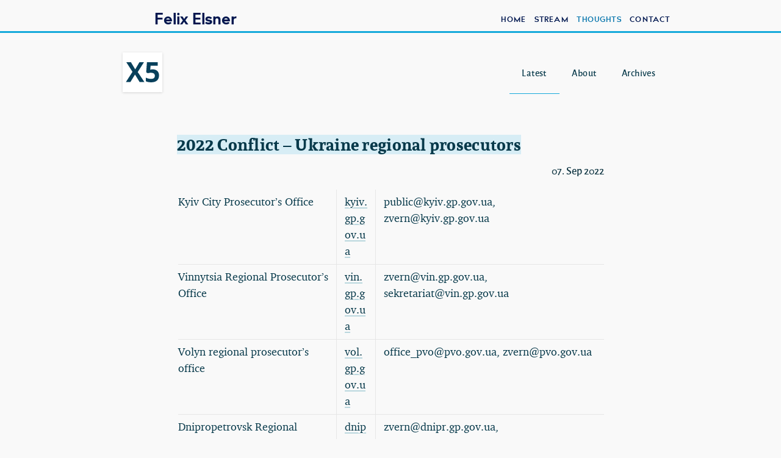

--- FILE ---
content_type: text/html; charset=utf-8
request_url: https://ix5.org/thoughts/2022/2022-conflict-prokuratura/
body_size: 3167
content:
<!DOCTYPE html>
<html lang="en">
<head>
      <meta charset="utf-8" />
    <meta name="viewport" content="width=device-width, initial-scale=1">
    <title>2022 Conflict – Ukraine regional prosecutors</title>
    <link rel="shortcut icon" type="image/svg+xml" href="https://ix5.org/img/logo_x5_filled-optim.svg">
    <link rel="stylesheet" href="../../theme/css/style.css" type="text/css" media="screen, print" />
    <link rel="stylesheet" href="https://ix5.org/bcn-subset.css" type="text/css" media="screen" />
    <style>
        @font-face{
            font-family: 'Andada';
            font-weight: 700;
            font-style: normal;
            font-stretch: normal;
            font-display: swap;
            src: local('Andada Bold'),
                 local('Andada-Bold'),
                 url(../../theme/typeface/andada-bold.woff2) format('woff2'),
                 url(../../theme/typeface/andada-bold.woff) format('woff');
        }
        @font-face{
            font-family: 'Andada';
            font-weight: 400;
            font-style: normal;
            font-stretch: normal;
            font-display: swap;
            src: local('Andada'),
                 local('Andada-Regular'),
                 url(../../theme/typeface/andada-regular.woff2) format('woff2'),
                 url(../../theme/typeface/andada-regular.woff) format('woff');
        }
        @font-face{
            font-family: 'Alegreya Sans';
            font-weight: 500;
            font-style: normal;
            font-stretch: normal;
            font-display: swap;
            src: local('Alegreya Sans Medium'),
                 local('AlegreyaSans-Medium'),
                 url(../../theme/typeface/alegreyasans-medium.woff2) format('woff2'),
                 url(../../theme/typeface/alegreyasans-medium.woff) format('woff');
        }
        @font-face{
            font-family: 'Alegreya Sans';
            font-weight: 700;
            font-style: normal;
            font-stretch: normal;
            font-display: swap;
            src: local('Alegreya Sans Bold'),
                 local('AlegreyaSans-Bold'),
                 url(../../theme/typeface/alegreyasans-bold.woff2) format('woff2'),
                 url(../../theme/typeface/alegreyasans-bold.woff) format('woff');
        }
        @font-face{
            font-family: 'Charter';
            font-weight: 400;
            font-style: normal;
            font-stretch: normal;
            font-display: swap;
            src: local('Charter'),
                 local('Charter-Regular'),
                 url(../../theme/typeface/charter_regular.woff2) format('woff2'),
                 url(../../theme/typeface/charter_regular.woff) format('woff');
        }
        @font-face{
            font-family: 'Charter';
            font-weight: 700;
            font-style: normal;
            font-stretch: normal;
            font-display: swap;
            src: local('Charter Bold'),
                 local('Charter-Bold'),
                 url(../../theme/typeface/charter_bold.woff2) format('woff2'),
                 url(../../theme/typeface/charter_bold.woff) format('woff');
        }
        @font-face{
            font-family: 'Charter';
            font-weight: 400;
            font-style: italic;
            font-stretch: normal;
            font-display: swap;
            src: local('Charter Italic'),
                 local('Charter-Italic'),
                 url(../../theme/typeface/charter_italic.woff2) format('woff2'),
                 url(../../theme/typeface/charter_italic.woff) format('woff');
        }
        @font-face{
            font-family: 'Charter';
            font-weight: 700;
            font-style: italic;
            font-stretch: normal;
            font-display: swap;
            src: local('Charter Bold Italic'),
                 local('Charter-BoldItalic'),
                 url(../../theme/typeface/charter_bold_italic.woff2) format('woff2'),
                 url(../../theme/typeface/charter_bold_italic.woff) format('woff');
        }
        @font-face{
            font-family: 'Quattrocento';
            font-weight: 400;
            font-style: normal;
            font-stretch: normal;
            font-display: swap;
            src: local('Quattrocento'),
                 url(../../theme/typeface/quattrocento-regular.woff2) format('woff2'),
                 url(../../theme/typeface/quattrocento-regular.woff) format('woff');
        }
    </style>
    <!-- Alegreya Sans: Copyright 2011-2013, Juan Pablo del Peral (juan@huertatipografica.com.ar)
         Andada: Copyright 2011-2012, Carolina Giovagnoli (huertatipografica.com.ar info@huertatipografica.com.ar)
         Quattrocento: Copyright 2011 Pablo Impallari (www.impallari.com|impallari@gmail.com), Igino Marini. (www.ikern.com|mail@iginomarini.com)
         All licensed: SIL Open Font License, 1.1 http://scripts.sil.org/OFL
         Charter: Copyright 1989-1992, Bitstream Inc. License:
         You are hereby granted permission under all Bitstream propriety rights
         to use, copy, modify, sublicense, sell, and redistribute the 4
         Bitstream Charter (r) Type 1 outline fonts and the 4 Courier Type 1
         outline fonts for any purpose and without restriction; provided, that
         this notice is left intact on all copies of such fonts and that
         Bitstream's trademark is acknowledged as shown below on all unmodified
         copies of the 4 Charter Type 1 fonts. BITSTREAM CHARTER is a
         registered trademark of Bitstream Inc.
    -->


    <meta name="description" content="Office Website Contacts Kyiv City Prosecutor’s Office kyiv.gp.gov.ua public@kyiv.gp.gov.ua, zvern@kyiv.gp.gov.ua Vinnytsia Regional Prosecutor’s Office vin.gp.gov.ua zvern@vin.gp.gov.ua, sekretariat@vin.gp.gov.ua Volyn regional prosecutor’s office vol.gp.gov.ua …" />
    <meta name="generator" content="Pelican" />

</head>
<body>
    <header class="sitewide">
      <div class="header-logo">
        <a href="https://ix5.org/">Felix Elsner</a>
      </div>
        <nav>
          <a href="https://ix5.org/">Home</a>
          <a href="https://ix5.org/stream/">Stream</a>
          <a class="sitewide-selected" href="https://ix5.org/thoughts/">Thoughts</a>
          <a href="https://ix5.org/contact/">Contact</a>
        </nav>
    </header>

    <div class="sleek-header">
        <a href="../..">
          <div class="header_box">
            <h1 id="custom_header_box" title="Thoughts · Felix Elsner">
            <img src="../../theme/images/logo.svg" width=70 height=70 alt="Logo" />
            <span style="display: none;">Felix Elsner</span>
            </h1>
          </div>
        </a>
        <nav>
                <a class=" underline"
                   href="../../">Latest</a>
                <a href="../../about/">About</a>
            <a  href="../../archives/">Archives</a>
        </nav>
    </div><!-- .sleek-header -->
    <div class="clear"></div>
    <div id="wrapper">
        <div id="content">
                <article class="post article-page">


                    <h1 id="start-here" class="title">
                        <a href="../../2022/2022-conflict-prokuratura/" rel="bookmark" title="Permanent Link to &quot;2022 Conflict – Ukraine regional prosecutors&quot;">2022 Conflict – Ukraine regional&nbsp;prosecutors</a>
                    </h1>
<div class="info">
                        <a class="info_date" href="../../2022/2022-conflict-prokuratura/">
                            <time pubdate datetime="2022-09-07">07. Sep 2022</time></a>                    </div>
                    <div class="clear"></div>


                    <div class="postbody">
                        <table>
<thead>
<tr>
<th>Office</th>
<th>Website</th>
<th>Contacts</th>
</tr>
</thead>
<tbody>
<tr>
<td>Kyiv City Prosecutor&rsquo;s Office</td>
<td><a href="https://kyiv.gp.gov.ua/ua/contact.html">kyiv.gp.gov.ua</a></td>
<td>public@kyiv.gp.gov.ua, zvern@kyiv.gp.gov.ua</td>
</tr>
<tr>
<td>Vinnytsia Regional Prosecutor&rsquo;s Office</td>
<td><a href="https://vin.gp.gov.ua/ua/contact.html">vin.gp.gov.ua</a></td>
<td>zvern@vin.gp.gov.ua, sekretariat@vin.gp.gov.ua</td>
</tr>
<tr>
<td>Volyn regional prosecutor&rsquo;s office</td>
<td><a href="https://vol.gp.gov.ua/ua/contact.html">vol.gp.gov.ua</a></td>
<td>office_pvo@pvo.gov.ua, zvern@pvo.gov.ua</td>
</tr>
<tr>
<td>Dnipropetrovsk Regional Prosecutor&rsquo;s Office</td>
<td><a href="https://dnipr.gp.gov.ua/ua/contact.html">dnipr.gp.gov.ua</a></td>
<td>zvern@dnipr.gp.gov.ua, Press1@prokuratura.dp.ua, public@prk.dp.ua</td>
</tr>
<tr>
<td>Donetsk regional prosecutor&rsquo;s office</td>
<td><a href="https://don.gp.gov.ua/ua/contact.html">don.gp.gov.ua</a></td>
<td>priom_gromad@don.gp.gov.ua</td>
</tr>
<tr>
<td>Zhytomyr Regional Prosecutor&rsquo;s Office</td>
<td><a href="https://zhit.gp.gov.ua/ua/contact.html">zhit.gp.gov.ua</a></td>
<td>publikinfo@zhit.gp.gov.ua, sekretariat@zhit.gp.gov.ua</td>
</tr>
<tr>
<td>Zaporizhzhia Regional Prosecutor&rsquo;s Office</td>
<td><a href="https://zap.gp.gov.ua/ua/contact.html">zap.gp.gov.ua</a></td>
<td>office@zap.gp.gov.ua, press@zap.gp.gov.ua, public@zap.gp.gov.ua</td>
</tr>
<tr>
<td>Transcarpathian Regional Prosecutor&rsquo;s Office</td>
<td><a href="https://zak.gp.gov.ua/ua/contact.html">zak.gp.gov.ua</a></td>
<td>zvern@zak.gp.gov.ua, Sekretariat@zak.gp.gov.ua, mass media zakprokuratura@gmail.com, public info zkpublic@meta.ua</td>
</tr>
<tr>
<td>Ivano-Frankivsk Regional Prosecutor&rsquo;s Office</td>
<td><a href="https://ifr.gp.gov.ua/ua/contact.html">ifr.gp.gov.ua</a></td>
<td>sekretariat@ifprok.gov.ua, zvernennya@ifprok.gov.ua, press informpr@ukr.net</td>
</tr>
<tr>
<td>Kyiv Regional Prosecutor&rsquo;s Office</td>
<td><a href="https://kobl.gp.gov.ua/ua/contact.html">kobl.gp.gov.ua</a></td>
<td>prok@kobl.gp.gov.ua, press@kobl.gp.gov.ua, public@kobl.gp.gov.ua</td>
</tr>
<tr>
<td>Kirovohrad Regional Prosecutor&rsquo;s Office</td>
<td><a href="https://kir.gp.gov.ua/ua/contact.html">kir.gp.gov.ua</a></td>
<td>oblprokuratura@kir.gp.gov.ua, zvern@kir.gp.gov.ua, public info: infdostup@kir.gp.gov.ua, pressa@kir.gp.gov.ua</td>
</tr>
<tr>
<td>Lviv Regional Prosecutor&rsquo;s Office</td>
<td><a href="https://lviv.gp.gov.ua/ua/contact.html">lviv.gp.gov.ua</a></td>
<td>sekretari@oblprok.lviv.ua, info requests zdpi@oblprok.lviv.ua</td>
</tr>
<tr>
<td>Luhansk Regional Prosecutor&rsquo;s Office</td>
<td><a href="https://lug.gp.gov.ua/ua/contact.html">lug.gp.gov.ua</a></td>
<td></td>
</tr>
<tr>
<td>Mykolaiv Regional Prosecutor&rsquo;s Office</td>
<td><a href="https://myk.gp.gov.ua/ua/contact.html">myk.gp.gov.ua</a></td>
<td>zvern@myk.gp.gov.ua</td>
</tr>
<tr>
<td>Odesa Regional Prosecutor&rsquo;s Office</td>
<td><a href="https://od.gp.gov.ua/ua/contact.html">od.gp.gov.ua</a></td>
<td>odeska.obl@od.gp.gov.ua</td>
</tr>
<tr>
<td>Poltava Regional Prosecutor&rsquo;s Office</td>
<td><a href="https://pol.gp.gov.ua/ua/contact.html">pol.gp.gov.ua</a></td>
<td>zvern@pol.gp.gov.ua, press@pol.gp.gov.ua</td>
</tr>
<tr>
<td>Rivne Regional Prosecutor&rsquo;s Office</td>
<td><a href="https://pro.gov.ua/emails">pro.gov.ua</a></td>
<td>zvern@pro.gp.gov.ua, pres@pro.gov.ua, secretariat@pro.gov.ua</td>
</tr>
<tr>
<td>Sumy Regional Prosecutor&rsquo;s Office</td>
<td><a href="https://sumy.gp.gov.ua/ua/tel_hotline_emails">sumy.gp.gov.ua</a></td>
<td>sekretariat@prokuratura.sumy.ua</td>
</tr>
<tr>
<td>Ternopil Regional Prosecutor&rsquo;s Office</td>
<td><a href="https://tern.gp.gov.ua/ua/contact.html">tern.gp.gov.ua</a></td>
<td>inbox@tern.gp.gov.ua, zvern.gp.gov.ua, public@tern.gp.gov.ua</td>
</tr>
<tr>
<td>Kharkiv Regional Prosecutor&rsquo;s Office</td>
<td><a href="https://khar.gp.gov.ua/ua/contact.html">khar.gp.gov.ua</a></td>
<td>zvern@khar.gp.gov.uaobl@khar.gp.gov.ua, publinf@khar.gp.gov.ua, press@khar.gp.gov.ua</td>
</tr>
<tr>
<td>Kherson Regional Prosecutor&rsquo;s Office</td>
<td><a href="https://kherson.gp.gov.ua/ua/contact.html">kherson.gp.gov.ua</a></td>
<td>zvern@kherson.gp.gov.ua</td>
</tr>
<tr>
<td>Khmelnytskyi Regional Prosecutor&rsquo;s Office</td>
<td><a href="https://khmel.gp.gov.ua/ua/contact.html">khmel.gp.gov.ua</a></td>
<td>zvern@khmel.gp.gov.ua</td>
</tr>
<tr>
<td>Cherkasy Regional Prosecutor&rsquo;s Office</td>
<td><a href="https://chk.gp.gov.ua/ua/contact.html">chk.gp.gov.ua</a></td>
<td>zvern@chk.gp.gov.ua, sekretariat@chk.gp.gov.ua, public requests kinf@chk.gp.gov.ua</td>
</tr>
<tr>
<td>Chernivtsi Regional Prosecutor&rsquo;s Office</td>
<td><a href="https://chrn.gp.gov.ua/ua/contact.html">chrn.gp.gov.ua</a></td>
<td>chergova@chrn.gp.gov.ua, pres@chrn.gp.gov.ua, documents sekretariat@chrn.gp.gov.ua</td>
</tr>
<tr>
<td>Chernihiv Regional Prosecutor&rsquo;s Office</td>
<td><a href="https://chrg.gp.gov.ua/ua/contact.html">chrg.gp.gov.ua</a></td>
<td>sekretariat@chrg.gp.gov.ua, zvern@chrg.gp.gov.ua, obl.prok.public@chrg.gp.gov.ua</td>
</tr>
<tr>
<td>Prosecutor&rsquo;s Office of the Autonomous Republic of Crimea and the city of Sevastopol</td>
<td><a href="https://ark.gp.gov.ua/ua/contact.html">ark.gp.gov.ua</a></td>
<td>park.zvern@gmail.com</td>
</tr>
<tr>
<td>Office of the Prosecutor General</td>
<td><a href="https://gp.gov.ua/ua/posts/kontakti-dlya-zmi">gp.gov.ua</a></td>
<td>office@gp.gov.ua, press.zapyty.ogp@gmail.com, mediasap@gp.gov.ua</td>
</tr>
</tbody>
</table>
<!-- TODO: Add spreadsheet as file, format better -->
                    </div>



                </article>
                <div class="clear"></div>

                <div class="fin">❦</div>
                <p class="page series-admon">
                This article is part <span class="series-index">6</span>
                of the “<a href="../../2022/2022-conflict-beginning/#series-listing">2022 Conflict</a>” series.
                </p>
                <div class="pages series-pages noprint">
                    <a class="prev_page" title="Previous: " href="../../2022/2022-conflict-first-steps-osint/">
                        <span class="guillemet">«</span> <span class="series-short series-short-prev">Prev</span> <span class="text">First steps in OSINT</span>
                    </a>
                    <div class="counter"></div>
                    <div class="next_page"></div>
                </div>
                <section id="isso-thread"><noscript>To display comments, Javascript needs to be activated.</noscript></section>

            <footer>
                <p>
                Powered by <a href="https://getpelican.com">Pelican</a>
                &amp; <a href="https://git.ix5.org/felix/sleek-tern">Sleek Tern</a>&nbsp;
            </footer>
        </div>
    </div>
    <script
            src="http://localhost:8080/js/embed.dev.js"
            async
            data-isso="http://localhost:8080/"
            data-isso-css="true"
            data-isso-lang="en"
            data-isso-vote="true"
            data-isso-avatar="true"
            data-isso-require-author="true"
            data-isso-reply-to-self="true" >
    </script>

    <link rel="stylesheet" href="../../theme/css/isso.css" type="text/css" media="screen" />
</body>
</html>

--- FILE ---
content_type: text/css; charset=utf-8
request_url: https://ix5.org/thoughts/theme/css/style.css
body_size: 4791
content:
/* License: MIT
/* Mockingbird Theme by Nevan Scott nevanscott.com */
/* Modified by Jody Frankowski */
/* Modified by ix5 */
/* css reset from http://meyerweb.com/eric/tools/css/reset/
   v2.0 | 20110126 */


/* Styling generic elements */
html, body, div, span, applet, object, iframe,
h1, h2, h3, h4, h5, h6, p, blockquote, pre,
a, abbr, acronym, address, big, cite, code,
del, dfn, em, img, ins, kbd, q, s, samp,
small, strike, strong, sub, sup, tt, var,
b, u, i, center,
dl, dt, dd, li,
fieldset, form, label, legend,
table, caption, tbody, tfoot, thead, tr, th, td,
article, aside, canvas, details, embed,
figure, figcaption, footer, header, hgroup,
menu, nav, output, ruby, section, summary,
time, mark, audio, video {
    margin: 0;
    padding: 0;
    border: 0;
    font-size: 100%;
    font: inherit;
    vertical-align: baseline;
}
em {
    font-style: italic;
}
strong {
    font-weight: bold;
}
a {
    text-decoration: none;
    color: #15a9db;
}
h1, h2, h3, h4, h5, h6 {
    font-family: 'Andada', Georgia, serif;
    font-weight: 700;
    letter-spacing: 0.01em;
}
h2, h3 {
    line-height: 1em;
    margin: 1.4em 0 0.4em;
}
h1 {
    line-height: 1.2em;
    font-size: 1.6em;
    margin: 1em 0;
}
h2 {
    font-size: 1.4em;
    /* color: #565656; */
}
h3 {
    font-size: 1.15em;
    /* color: #444; */
}
ul {
    list-style: outside disc;
    padding: 0 0 0 1.4em;
}
ol {
    list-style: outside decimal;
}
audio, video, img {
    width: 100%;
}
hr {
    opacity: 0.35;
}
blockquote {
    margin: 1.2em 1em 1.2em 0;
    padding-left: .75em;
    border-left: 3px solid #EEE;
}
blockquote ol,
blockquote ul {
    padding-left: 1em;
}

/* HTML5 display-role reset for older browsers */
article, aside, details, figcaption, figure,
footer, header, hgroup, menu, nav, section {
    display: block;
}
html {
    font-size: 16px;
}
body {
    line-height: 1.6rem;
    /* color: #444; */
    /* equals hsl(195.2, 82.7%, 15.9%) */
    color: #07394a;
    font-family: 'Source Sans Pro', Verdana, sans-serif;
    background: #f9f9f9;
    overflow-wrap: break-word;
    word-wrap: break-word;
    word-break: break-word;
    hyphens: auto;
}
blockquote, q {
    quotes: none;
}
blockquote:before, blockquote:after,
q:before, q:after {
    content: '';
    content: none;
}

/* Tables */
table {
    border-collapse: collapse;
    border-spacing: 0;
    margin: 1em 0;
    /* Override .postbody justified alignemnt */
    text-align: initial;
}
thead {
    font-size: 120%;
    font-weight: bold;
    display: none;
}
table thead th:first-child {
    padding-bottom: 0.7em;
}
table td, table th {
    border-right: 1px solid #e6e6e6;
    padding: 0.4em 0.7em;
}
table td:first-child, table th:first-child {
    padding: 0.4em 0.7em 0.4em 0;
}
table td:last-child, table th:last-child {
    border-right: none;
}
table tr {
    border-bottom: 1px solid #e6e6e6;
}
table tbody tr:last-child {
    border-bottom: none;
}


/* Define layout */
#wrapper {
    max-width: 910px;
    margin: auto;
}
/*
#content {
    margin-top: 3em;
}
*/

/* Center nav */
.sleek-header {
    text-align: center;
    font-family: sans-serif;
    font-weight: 400;
    margin: 0 auto;
    max-width: 910px;
}

/* Navbar */
.sleek-header nav a.selected {
    /* background-color: #15a9db; */
    background-color: #08405b;
    color: #FFF;
    /* color: #3c474b; */
}
.sleek-header nav a.selected:hover {
    /* equals hsl(195.2, 82.7%, 15.9%) */
    /* color: #07394a; */
    color: white;
}
.sleek-header nav a.underline {
    /* Keep this lighter hue, looks nicer than an almost-black line */
    border-bottom: 1px solid #15a9db;
    /* border-bottom: 1px solid #08405b; */
}
.sleek-header nav a:hover {
    background-color: #d3d3d3;
}

/* Post headers */
h1.title {
    /* color: #15A9DC; */
    font-weight: 700;
    font-family: 'Andada', Verdana, serif;
    margin: 0;
}
h1.title a {
    /* For :after background */
    position: relative;
    display: inline-block;
    /* equals hsl(195.2, 82.7%, 15.9%) */
    color: #07394a;
}
h1.title a:after {
    content: "";
    display: block;
    position: absolute;
    top: 0;
    bottom: 0;
    left: 0;
    right: 0;
    z-index: -1;
    /* equals hsl(196, 60%, 90.2%) */
    background-color: #d7edf5;
}

/* Post content */
p, .post > .highlight, .highlighttable, h4, h5, h6 {
    margin-top: 1.2em;
}


/* link underlines from https://eager.io/blog/smarter-link-underlines/ */
.series-admon a,
.series-parts a,
footer a,
.postbody a {
    color: inherit;
    text-shadow: .03em 0 #f9f9f9,-.03em 0 #f9f9f9, 0 .03em #f9f9f9,0 -.03em
    #f9f9f9,.06em 0 #f9f9f9,-.06em 0 #f9f9f9,.09em 0 #f9f9f9,-.09em 0
    #f9f9f9,.12em 0 #f9f9f9,-.12em 0 #f9f9f9,.15em 0 #f9f9f9,-.15em 0 #f9f9f9;
    background:
        linear-gradient(#f9f9f9,#f9f9f9),
        linear-gradient(#f9f9f9,#f9f9f9),
        linear-gradient(#bad7de,#bad7de);
    background-size: .05em 1px, .05em 1px, 1px 19%;
    background-repeat: no-repeat, no-repeat, repeat-x;
    background-position: 0 87%, 100% 87%, 0 112%;
}
.series-admon a:hover,
.series-parts a:hover,
footer a:hover,
.postbody a:hover {
    background:
        linear-gradient(#f9f9f9,#f9f9f9),
        linear-gradient(#f9f9f9,#f9f9f9),
        linear-gradient(#15a9db,#15a9db);
    background-size: .05em 1px, .05em 1px, 1px 22%;
    background-repeat: no-repeat, no-repeat, repeat-x;
    background-position: 0 87%, 100% 87%, 0 112%;
}

/* No shadows when selecting text
 * from jsfiddle.net/NeqCC/ */
::-moz-selection { background: #5af; color: #fff; text-shadow: none; }
::selection { background: #5af; color: #fff; text-shadow: none; }


/* =============
   Media queries
   =============
*/

@media (max-width: 700px) and (orientation:portrait) {
    .header_box {
        /* margin: 0 0 1em 0; */
        width: 100%;
        padding: 0;
    }
    .header_box img {
        /* margin-top: 0.4em;; */
        /* margin-bottom: 0.4em; */
    }
    .sleek-header {
        padding: 1.4rem 1.2rem;
        margin: 0 auto;
        max-width: 660px;
        display: flex;
        flex-flow: row nowrap;
        justify-content: space-between;
    }
    .sleek-header nav a {
        padding: 0.3em 0.3em;
        margin: 0 0.2em;
        font-size: 1.2em;
        line-height: 2em;
    }
    .sleek-header nav {
        float: none;
        margin: 0 0 auto auto;
        padding: 1rem 0;
        list-style-type: none;
        /* display: inline-block; */
        /* box-sizing: border-box; */
        /* Stop pushing other items down */
        /* height: 0; */
    }
    .sleek-header h1#custom_header_box {
        margin: 0;
    }
    .sleek-header h2 {
        text-align: center;
    }
    header.sitewide {
      flex-flow: column nowrap;
    }
    #content {
        margin-top: 2em;
    }
    .post, .page {
        margin: 0 auto 2.2em;
    }
    .postbody {
        text-align: left;
        font-size: 17px;
    }
    .archive .date {
        min-width: 50%;
        max-width: 100%;
        padding: 0 0 0 0.8em;
    }
    .archive-entries {
        width: 100%;
    }
    .archive-entries ul {
        padding: 0 0.4em 0 0.8em;
    }
    .pages {
        margin: 3.5em 0 1em;
    }
    .pages .text {
        display: none;
    }
    .pages .prev_page,
    .pages .next_page {
        max-width: 15%;
        line-height: 2.5em;
        font-size: 1.25em;
    }
    .title {
        font-size: 1.3em;
    }
}
@media (max-width: 700px) and (orientation:landscape) {
    .header_box {
        /* margin: 0 0 1em 0; */
        width: 100%;
        padding: 0;
    }
    .header_box img {
        /* margin-top: 0.4em;; */
        /* margin-bottom: 0.4em; */
    }
    .sleek-header {
        padding: 1.4rem 1.2rem;
        margin: 0 auto;
        max-width: 660px;
        display: flex;
        flex-flow: row nowrap;
        justify-content: space-between;
    }
    .sleek-header nav a {
        padding: 0.3em 0.2em;
        font-size: 1.2em;
        margin: 0 0.2em;
    }
    .sleek-header nav {
        float: none;
        margin: 0 0 auto auto;
        padding: 1rem 0;
        list-style-type: none;
        /* display: inline-block; */
        /* box-sizing: border-box; */
        /* Stop pushing other items down */
        /* height: 0; */
    }
    .sleek-header h1#custom_header_box {
        margin: 0;
    }
    .sleek-header h2 {
        text-align: center;
    }
    header.sitewide {
      flex-flow: column nowrap;
    }
    #content {
        margin-top: 2em;
    }
    .post, .page {
        margin: 0 auto 2.2em;
    }
    .postbody {
        text-align: left;
        font-size: 17px;
    }
    .archive .date {
        min-width: 50%;
        max-width: 100%;
        padding: 0 0 0 0.8em;
    }
    .archive-entries {
        width: 100%;
    }
    .archive-entries ul {
        padding: 0 0.4em 0 0.8em;
    }
    .pages {
        margin: 3.5em 0 3em;
    }
    .pages .text {
        display: none;
    }
    .pages .prev_page,
    .pages .next_page {
        max-width: 15%;
        line-height: 2.5em;
        font-size: 1.25em;
    }
    .title {
        font-size: 1.3em;
    }
}
@media (min-width: 701px) and (orientation:portrait) {
    .sleek-header .header_box {
        float: left;
    }
    .sleek-header nav {
        float: right;
        list-style: none;
        margin: 0 0 0 0;
        padding: 0;
    }
    .sleek-header nav a {
        padding: 1.5em 1.3em;
        margin-top: 2em;
    }
    .header_box img {
        margin-top: 0;
        margin-bottom: 0;
    }
    .header_box h1 {
        margin-top: 1em;
    }
    .header-logo, .sitewide nav {
      width: 50%;
    }
    #content {
        margin-top: 3em;
    }
    .post, .page {
        margin: 0 auto 4.2em;
    }
    .postbody {
        text-align: justify;
    }
    .archive .date {
        text-align: right;
        max-width: 5em;
        padding: 0 0 0 1.4em;
    }
    .pages {
        margin: 3.5em 0 3em;
    }
    .pages > a {
        width: 160px;
        border-radius: 5px;
    }
    .pages .text {
        display: inline-block;
        margin: auto;
    }
    .pages .series-short {
        display: none;
    }
    .title {
        font-size: 1.5em;
    }
    .pages .prev_page,
    .pages .next_page {
        line-height: 1.4em;
        display: inline-flex;
        padding: 0.4em 1em;
    }
}
@media (min-width: 701px) and (orientation:landscape) {
    .sleek-header .header_box {
        float: left;
    }
    .sleek-header nav {
        float: right;
        list-style: none;
        margin: 0 0 0 0;
        padding: 0;
    }
    .sleek-header nav a {
        padding: 2em 1em;
        display: block;
    }
    .header-logo, .sitewide nav {
      width: 50%;
    }
    #content {
        margin-top: 3em;
    }
    .post, .page {
        margin: 0 auto 4.2em;
    }
    .postbody {
        text-align: justify;
    }
    .archive .date {
        text-align: right;
        max-width: 5em;
        padding: 0 0 0 1.4em;
    }
    .pages {
        margin: 3.5em 0 3em;
    }
    .pages > a {
        width: 160px;
        border-radius: 5px;
    }
    .pages .text {
        display: inline-block;
        margin: auto;
    }
    .pages .series-short {
        display: none;
    }
    .title {
        font-size: 1.5em;
    }
    .pages .prev_page,
    .pages .next_page {
        line-height: 1.4em;
        display: inline-flex;
        padding: 0.4em 1em;
    }
}
@media (min-width: 1080px) {
    .header_box img {
        width: 65px;
        height: 65px;
    }
    .header_box {
        padding: 1em 2em 1em 1em;
    }
    .sleek-header nav {
        float: right;
        list-style: none;
        margin: 0 0 0 0;
        padding: 0;
    }
    .sleek-header nav a {
        padding: 1.5em 1.3em;
        margin-top: 2em;
        display: block;
        float: left;
    }
    .archives {
        margin-bottom: 1.5em;
        margin-left: 160px;
    }
}
@media (max-width: 1080px) {
    .header_box img {
        width: 70px;
        height: 70px;
    }
}
/* Special treatment */
@media (max-width: 1080px) and (min-width: 701px) {
    .header_box {
        padding: 1em 1em;
    }
    .sleek-header nav a {
        padding: 1.5em 1.3em;
        margin-top: 2em;
        display: block;
        float: left;
    }
    .archives {
        margin-bottom: 1.5em;
    }
    .sleek-header nav {
        float: right;
        list-style: none;
        margin: 0 0 0 0;
        padding: 0;
    }
}

/*
 * Body formatting
*/

.info {
    margin-top: 0.7em;
    font-family: 'Alegreya Sans', sans-serif;
    font-weight: 400;
    text-align: right;
    color: #6a7071;
}
.info a {
    /* color: inherit; */
    /* equals: hsl(195.2, 62.7%, 15.9%) */
    color: #0f3542;
}

.post, .page {
    max-width: 700px;
    padding: 0 1em;
    font-family: 'Charter', Verdana, serif;
    font-weight: 400;
    font-size: 18px;
    line-height: 1.5em;
}

.post p {
    margin-top: 1em;
    margin-bottom: 1em;
}

.postbody {
    padding-left: 2px;
}

/* Seperators
article:after {
    content: '\25CA';
    text-align: center;
    color: black;
}
*/

.highlight {
    border-radius: 3px;
}

.header_box img {
    box-shadow: 0px 1px 4px rgba(0, 0, 0, 0.15);
    border-radius: 0.3em;
    max-width: 100%;
    display: block;
    margin-left: auto;
    margin-right: auto;
    border-radius: 0;
}

/*sub and sup from Twitter bootstrap.*/
sub, sup {
    position: relative;
    font-size: 75%;
    line-height: 0;
    vertical-align: baseline;
}
sup {
    top: -0.5em;
}
sub {
    bottom: -0.25em;
}

.post pre, .page pre {
    padding: .8em;
    font-size: 12px;
    font-family: monospace;
    line-height: 1.1em;
    overflow: auto;
}

.sleek-header nav a {
    font-family: 'Alegreya Sans', sans-serif;
    font-weight: 400;
    display: inline-block;
    line-height: 1.2em;
    letter-spacing: 0.4px;
    color: #3c474b;
    /* equals hsl(195.2, 82.7%, 15.9%) */
    color: #07394a;
}

header.sitewide {
  margin: 0;
  text-align: center;
  background: #f9f9f9;
  display: flex;
  border-width: 0 0 3px 0;
  border-style: solid;
  /* border-image: linear-gradient(to right, #15d8d2 0%,#15a9db 100%) 1; */
  border-bottom-color: #15a9db;
  padding: 0.8rem 0 0;
  /* Normalize so that non-bcn whitespace is also uniform in dimensions */
  font-family: sans-serif;
  font-size: 16px;
}
.header-logo {
  color: #00174f;
  font-family: "bcn", "bill corp nar", Verdana, sans-serif;
  font-weight: 500;
  font-size: 1.66rem;
  display: inline-block;
}
.header-logo a {
  color: #00174f;
  line-height: 2.4rem;
}
/*
nav {
  display: inline-block;
}
*/
.sitewide nav a {
  color: #00174f;
  font-size: 1.06rem;
  font-family: "bcn", "bill corp nar", Verdana, sans-serif;
  font-weight: 500;
  letter-spacing: 0.073rem;
  text-transform: uppercase;
  font-variant: all-small-caps;
  padding: 0.4rem .3rem 0;
  line-height: 2.4rem;
}
nav a.sitewide-selected {
    color: #0c78ae;
}

/*
.sleek-header .header_box {
    float: left;
}
*/
.header_box img {
    background: #15a9db;
}
a .header_box {
    color: white;
}
.sleek-header h1 {
    font-size: 2em;
    line-height: 1.2em;
    /* margin: 0.5em 0 0.2em 0; */
    margin: 0.5em 0 0.2em 0;
    color: #15a9db;
    font-weight: 700;
}
.sleek-header h2 {
    font-size: 1.3em;
    margin: .3em 0 0.5em 0;
    font-weight: 600;
    color: #c3c3c3;
}

/* Pagination at bottom */
.pages {
    font-family: 'Alegreya Sans', sans-serif;
    line-height: 2.5em;
    background-color: #f3f3f3;
    color: #444;
    border-radius: 5px;
    display: inline-flex;
    width: 100%;
}
.pages a {
    text-align: center;
    /* border-top-left-radius: 5px; */
    /* border-bottom-left-radius: 5px; */
    /* background-color: #EEE; */
    background-color: #E6E6E6;
    /* color: inherit; */
    border: none;
    padding: 0 1em;
    /* padding: 0 1em 0 0; */
    /* color: #555555; */
    /* equals hsl(195.2, 82.7%, 15.9%) */
    color: #07394a;
}
.pages a:hover {
    background-color: #DDD;
}
.pages .counter {
    width: 100%;
    min-width: 20%;
    text-align: center;
    display: flex;
    justify-content: center;
}
.counter p {
    margin: 0;
    align-self: center;
}
.pages .next_page,
.pages .prev_page {
    min-width: 15%;
    max-width: 25%;
    width: 100%;
    text-align: center;
    hyphens: none;
    word-break: keep-all;
    overflow-wrap: normal;
}
.guillemet {
    display: inline-block;
    margin: auto 0;
    font-size: 1.25em;
}
.pages .series-short {
    font-size: 1em;
}

/* Series */
.page.series-admon {
    font-size: 1.2em;
    font-weight: 400;
    text-align: center;
    font-family: 'Charter', Verdana, serif;
}
.page.series-admon b {
    font-weight: 600;
}
.page.series-admon .series-index {
    font-weight: 600;
}

/* Inline code styling */
code {
    background-color: rgba(21, 169, 219, 0.06);
    border-bottom-left-radius: 4px;
    border-bottom-right-radius: 4px;
    border-top-left-radius: 4px;
    border-top-right-radius: 4px;
    color: #006a86;
    box-sizing: border-box;
    font-family: Monaco, Menlo, Consolas, 'Courier New', monospace;
    font-size: 12.6px;
    line-height: 18px;
    padding-bottom: 2px;
    padding-left: 4px;
    padding-right: 4px;
    padding-top: 2px;
    position: relative;
    top: -2px
}
.code > .highlight {
    border-radius: 0px 3px 3px 0px;
}
.linenos {
    border-radius: 3px 0px 0px 3px;
    background-color: #073642;
    border-right: 1px solid #00232C;
    color: #586E75;
    text-shadow: 0px -1px #021014;
}
td.code {
    width: 100%;
    max-width: 100px;
}
.linenos a {
    color: #586E75;
}

/* Stolen and modified from stackoverflow */
table code, kbd {
    display: inline-block;
    margin: 0 .1em;
    line-height: 1.4;
    white-space: nowrap;
    background-color: #e1e3e5;
    padding: .2em .6em 0.1em;
    font-size: 11px;
    color: #242729;
    text-shadow: 0 1px 0 #FFF;
    border: 1px solid #adb3b9;
    font-family: 'Source Sans Pro',Arial,'Helvetica Neue',Helvetica,sans-serif;
    border-radius: 0;
    position: relative;
    top: -2px;
}

footer {
    font-family: 'Alegreya Sans', sans-serif;
    line-height: 2.5em;
    text-align: center;
    margin: 1em 0;
    border-radius: 5px;
    /* color: #6a7071; */
    /* equals hsl(195.2, 82.7%, 9.9%) */
    color: #04242e;
    letter-spacing: 0.06rem;
}
footer p {
    margin: 0;
    line-height: 1.4em;
}
footer a {
    display: inline-block;
    line-height: 1.4em;
    height: 1.36em;
}

/* Floaters */
.right { float: right; }
.clear { clear: both; }


/*
 * Theme specifics
*/

.article_stats {
    color: grey;
    float: right;
    margin-left: 1em;
    padding-top: 0.2em;
    font-family: 'Alegreya Sans', sans-serif;
    font-weight: 400;
}

.fin {
    text-align: center;
    margin-bottom: 2em;
}


/* Archives page */
.archive {
    display: block;
    max-width: 700px;
    margin: 0 auto;
    width: 100%;
}
.archive-header {
    padding: 0 0.9em;
    /* color: #15A9BD; */
    /* equals hsl(195.2, 82.7%, 15.9%) */
    color: #07394a;
    font-size: 1.8em;
}
.archive .date {
    /* color: #58798C; */
    color: #496879;
    font-size: 1.1em;
    line-height: 1.2em;
    width: 100%;
    margin: 0.5em 0 0;
    font-family: 'Quattrocento', Verdana, serif;
    font-weight: 400;
}
.archive .month {
    width: 100%;
    box-sizing: border-box;
    display: inline-flex;
    flex-flow: row wrap;
}
.archive-entries {
    font-weight: 400;
    font-size: 1.2em;
    display: block;
    font-family: 'Calendas Plus', 'Quattrocento', Verdana, serif;
}
.archive-entries a {
    /* color: #5c6366; */
    /* equals hsl(195.2, 82.7%, 15.9%) */
    color: #07394a;
}
.archive-entries ul {
    margin: 8px 0 20px 0;
    list-style-type: none;
}
.archive-entries ul li {
    margin: 0 0 0.5em 0;
}
.archive_article_stats {
    color: grey;
    margin-left: 1em;
    float: none;
}

/* Table of contents */
.toc:before {
    content: 'Table of Contents';
    /* font-size: 1.2em; */
    font-family: 'Alegreya Sans', sans-serif;
    font-size: 1.5em;
    text-transform: uppercase;
    font-variant: all-small-caps;
    font-weight: 700;
    letter-spacing: 0.04em;
    word-spacing: 0.1em;
}
.toc {
    margin-top: 1.4em;
    font-size: 1.1em;
}
.toc > ul {
    margin-top: 0.6em;
}

/* Footnotes */
sup a.footnote-ref,
.footnote a.footnote-backref {
    text-shadow: none;
    background: none;
}
sup a.footnote-ref {
    color: #15a9db;
    font-weight: 400;
}
.footnote hr {
    display: block;
    height: 1px;
    border: 0;
    border-top: 1px solid #ccc;
    margin: 1em 0;
    padding: 0;
}

/* Dark Mode */
@media (prefers-color-scheme: dark) {
    body {
        background: #011714;
        color: #eefdff;
    }
    a {
        color: #27b0e6;
    }
    h1, h2, h3 {
        color: #eefdff;
    }
    header.sitewide {
        background: #011714;
        color: #eefdff;
    }
    .sitewide nav a, .header-logo a {
        color: #eefdff;
    }
    nav a.sitewide-selected {
        color: #009be8;
    }

    .sleek-header nav a {
        color: #fff;
    }
    .sleek-header nav a:hover {
        color: #07394a;
    }
    .sleek-header nav a.selected:hover {
        color: #07394a;
    }

    .series-admon a, .series-parts a, footer a, .postbody a,
    .series-admon a:hover, .series-parts a:hover, footer a:hover, .postbody a:hover {
        color: #27b0e6;
        text-shadow: none;
        background: none;
    }

    ::-moz-selection { background: #5af; color: #fff; text-shadow: none; }
    ::selection { background: #5af; color: #fff; text-shadow: none; }

    .info {
        color: #9badad;
    }
    .info a {
        color: inherit;
    }
    .archive-header, .archive-entries a {
        color: #eefdff;
    }
    .archive .date {
        color: #9badad;
    }
    .pages {
        background: #072533;
        color: #eefdff;
    }
    .pages a {
        color: #eefdff;
        background-color: #06354b;
    }
    .pages a:hover {
        color: #072533
    }
    footer {
        color: #fff;
    }
}

/* Print stylesheet */
@media print {
    * { background: #fff; }
    header, .sleek-header { display: none; }
    nav { display: none; }
    .header_box { display: none; }
    body { font-family: georgia, times, serif; color: black; font-size: 12px; }
    blockquote { font-style: italic; color: black; }
    a:link, a:visited { text-decoration: underline; color: #3E3E3E; }
    #sidebar { display: none; }
    .article_stats { display: none; }
    footer { display: none; }
}


--- FILE ---
content_type: text/css; charset=utf-8
request_url: https://ix5.org/bcn-subset.css
body_size: 6823
content:
@font-face {
    font-family: 'bcn';
    font-weight: 500;
    /* font-weight: normal; */
    font-style: normal;
    src: url([data-uri]) format('woff');
}


--- FILE ---
content_type: text/css; charset=utf-8
request_url: https://ix5.org/thoughts/theme/css/isso.css
body_size: 553
content:
#isso-thread > h4 {
    font-size: 1.2em;
    margin-bottom: 0.5em;
    padding-left: 2px;
    font-feature-settings: "lnum" 1;
}
#content #isso-thread {
    border-radius: 0px !important;
    font-family: 'Alegreya Sans', sans-serif;
    max-width: 730px;
}
.isso-postbox input, .isso-postbox .isso-textarea {
    border-radius: 0px !important;
}
.isso-postbox {
    margin-top: 1em;
}
.isso-comment .isso-follow-up {
    padding-left: calc(3% + 20px) !important;
}
.isso-textarea {
    font-family: sans-serif;
}
.isso-textarea p {
    margin-top: 0;
}
.isso-input-wrapper input[type="submit"] {
    /* color: #757575; */
    background-color: #E2E2E2;
}
.isso-input-wrapper input[type="submit"]:hover {
    background-color: #15A9DB !important;
    color: white;
    /* box-shadow: none; */
    border: 1px solid #15A9DB !important;
}
#isso-thread .isso-textarea, #isso-thread input {
    box-shadow: none !important;
}
#isso-thread .isso-textarea:focus, #isso-thread input:focus {
    border-color: #15A9DB !important;
    box-shadow: 0 1px 2px rgba(0, 0, 0, 0.1) !important;
}
.isso-text-wrapper .isso-text {
    font-family: Charter, serif;
}
.isso-comment-header, .isso-comment-footer {
    letter-spacing: 0.2px;
    word-spacing: 0.4px;
}
.isso-comment > .isso-text-wrapper > .isso-comment-footer {
    position: relative;
    right: 10%;
    text-align: right !important;
}
.isso-comment > .isso-avatar > svg, .isso-postbox > .isso-avatar > svg {
    border-radius: 0px !important;
    box-shadow: none !important;
}
.isso-avatar {
    filter: grayscale(100%);
}
#isso-reactions {
    /* Prevent oldstyle dropped numerals */
    font-feature-settings: "lnum";
}
#isso-reactions #isso-thanks svg {
    /* background-color: #DDD; */
    width: 32px;
    height: 32px;
    padding: 5px;
    margin-right: 0.4em;
}
@media (max-width: 700px) {
    #content #isso-thread {
        margin: 2em 4px 0 !important;
    }
    .isso-input-wrapper {
        margin: 3px 0px !important;
    }
    #isso-root {
        margin: 0 auto;
        max-width: 92%;
    }
    .isso-comment > .isso-avatar, .isso-postbox > .isso-avatar {
        width: 12% !important;
    }
    .isso-postbox {
        /* Prevent floated .post-action buttons from messing up footer */
        margin-bottom: 4em;
    }
}
@media (min-width: 701px) {
    #content #isso-thread {
        margin: 3em auto 0;
    }
    .isso-input-wrapper {
        margin: 0 3px 0 0 !important;
    }
}


--- FILE ---
content_type: image/svg+xml
request_url: https://ix5.org/thoughts/theme/images/logo.svg
body_size: 349
content:
<svg width="1000" height="1000" xmlns="http://www.w3.org/2000/svg"><g style="display:inline"><path style="fill:#08405b;fill-opacity:1;fill-rule:evenodd;stroke:none;stroke-width:3.77953;stroke-linecap:round" d="M0 0h1000v1000H0z"/></g><path d="M0 0v1000h1000V0Zm92.75 246.719h116.906L317.312 426.5l105.625-179.781h114.157L380.187 494.53l168.875 251.906h-121l-116.218-189-116.219 189H82.156L247.937 488.72Zm519.875 0h271.031v89.562H705.25l-9.219 98.094 11.938-2.406c13.9-3.19 31.117-4.781 51.625-4.781 48.307 0 86.704 13.571 115.187 40.687 28.71 27.116 43.062 64.27 43.063 111.438 0 55.826-17.187 98.765-51.594 128.843-34.408 30.078-83.627 45.125-147.656 45.125-55.6 0-100.508-8.998-134.688-27V635c18.002 9.57 38.98 17.442 62.907 23.594 23.925 5.924 46.58 8.875 68 8.875 64.485 0 96.75-26.417 96.75-79.282 0-50.357-33.393-75.53-100.157-75.53-12.077 0-25.417 1.243-40 3.75-14.583 2.278-26.417 4.796-35.531 7.53l-42.063-22.562Z" color="#000" fill="#fff" overflow="visible" style="display:inline"/></svg>